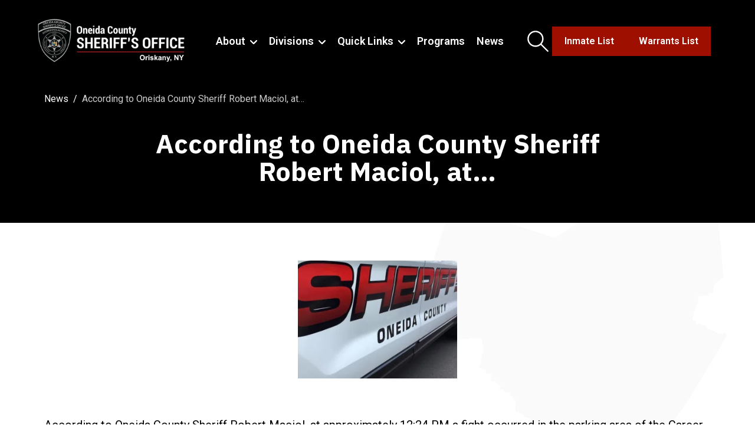

--- FILE ---
content_type: text/html; charset=utf-8
request_url: https://sheriff.oneidacountyny.gov/news/6467b0591987a5659d063e36/
body_size: 13077
content:
<!doctype html>
<html lang="en-US" class="_preload">

<head>
  <base href="https://sheriff.oneidacountyny.gov/"><!--[if lte IE 6]></base><![endif]-->
  
  <meta http-equiv="x-ua-compatible" content="ie=edge">
<meta name="viewport" content="width=device-width, initial-scale=1, shrink-to-fit=no">

<link rel="apple-touch-icon" sizes="180x180" href="/_resources/themes/app/dist/favicon/apple-touch-icon.png">
<link rel="icon" type="image/png" sizes="32x32" href="/_resources/themes/app/dist/favicon/favicon-32x32.png">
<link rel="icon" type="image/png" sizes="16x16" href="/_resources/themes/app/dist/favicon/favicon-16x16.png">
<link rel="manifest" href="/_resources/themes/app/dist/favicon/site.webmanifest">
<meta name="msapplication-TileColor" content="#ffffff">
<meta name="theme-color" content="#ffffff">

<link rel="preconnect" href="https://fonts.googleapis.com">
<link rel="preconnect" href="https://fonts.gstatic.com" crossorigin>
<link href="https://fonts.googleapis.com/css2?family=IBM+Plex+Sans:wght@400;700&family=Roboto:ital,wght@0,300;0,400;0,500;0,600;0,700;1,400&display=swap" rel="stylesheet">

<meta name="generator" content="Silverstripe CMS" />
<meta http-equiv="Content-Type" content="text/html; charset=utf-8" />
<meta name="description" content="Stay informed with the latest news and updates from the Oneida County Sheriff&#039;s Office. Learn about our programs and commitment to public safety." />
<link rel="canonical" href="https://sheriff.oneidacountyny.gov/news/" />


  <title>According to Oneida County Sheriff Robert Maciol, at… | Oneida County Sheriff&#039;s Office</title>
  <meta property="og:title" content="According to Oneida County Sheriff Robert Maciol, at… | Oneida County Sheriff&#039;s Office" />
  <meta name="twitter:title" content="According to Oneida County Sheriff Robert Maciol, at… | Oneida County Sheriff&#039;s Office">

  
    <meta name="description" content="According to Oneida County Sheriff Robert Maciol, at approximately 12:24 PM a fight occurred in the parking area of the Career Technical Education programs at Madison-Oneida BOCES located at 4937 Spring Road in Verona and the BOCES campus was placed">
    <meta property="og:description" content="According to Oneida County Sheriff Robert Maciol, at approximately 12:24 PM a fight occurred in the parking area of the Career Technical Education programs at Madison-Oneida BOCES located at 4937 Spring Road in Verona and the BOCES campus was placed" />
    <meta name="twitter:description" content="According to Oneida County Sheriff Robert Maciol, at approximately 12:24 PM a fight occurred in the parking area of the Career Technical Education programs at Madison-Oneida BOCES located at 4937 Spring Road in Verona and the BOCES campus was placed">
  

  
    <meta property="og:image" content="https://sheriff.oneidacountyny.gov/assets/News/6467b059a83b1-IMG_2254.jpeg.webp">
    <meta name="twitter:image" content="https://sheriff.oneidacountyny.gov/assets/News/6467b059a83b1-IMG_2254.jpeg.webp">
  


<meta property="og:url" content="https://sheriff.oneidacountyny.gov/news/" />




  <script type="application/ld+json">
    {"@context":"https:\/\/schema.org","@type":"NewsArticle","author":{"@context":"http:\/\/schema.org","@type":"Organization","identifier":"https:\/\/sheriff.oneidacountyny.gov","name":"Oneida County Sheriff's Office","url":"https:\/\/sheriff.oneidacountyny.gov","logo":"https:\/\/sheriff.oneidacountyny.gov\/assets\/Uploads\/ONCTSocialShare.png.webp"},"headline":"According to Oneida County Sheriff Robert Maciol, at\u2026","name":"According to Oneida County Sheriff Robert Maciol, at\u2026","datePublished":"2023-05-19T13:22:33-04:00","dateModified":"2023-05-19T15:00:17-04:00","mainEntityOfPage":"https:\/\/sheriff.oneidacountyny.gov\/news\/6467b0591987a5659d063e36","articleBody":"According to Oneida County Sheriff Robert Maciol, at approximately 12:24 PM a fight occurred in the parking area of the Career Technical Education programs at Madison-Oneida BOCES located at 4937 Spring Road in Verona and the BOCES campus was placed in a \"Lock-out\" as a precaution. \n\nThe \"Lock-out\" has since been lifted and classes have resumed as normal at BOCES.  \n\nThe incident is under investigation by the School Resource Officer on scene.","abstract":"According to Oneida County Sheriff Robert Maciol, at approximately 12:24 PM a fight occurred in the parking area of the Career Technical Education programs at Madison-Oneida BOCES located at 4937 Spring Road in Verona and the BOCES campus was placed in a \"Lock-out\" as a precaution.","accessMode":"textual","url":"https:\/\/sheriff.oneidacountyny.gov\/news\/6467b0591987a5659d063e36","image":"https:\/\/sheriff.oneidacountyny.gov\/assets\/News\/6467b059a83b1-IMG_2254.jpeg.webp","thumbnailUrl":"https:\/\/sheriff.oneidacountyny.gov\/assets\/News\/6467b059a83b1-IMG_2254.jpeg.webp"}
  </script>


  
  
    <script>
      (function (w, d, s, l, i) {
        w['global'] = d;
        w[l] = w[l] || [];
        w[l].push({
          'gtm.start': new Date().getTime(),
          event: 'gtm.js'
        });
        var f = d.getElementsByTagName(s)[0],
          j = d.createElement(s),
          dl = l != 'dataLayer' ? '&l=' + l : '';
        j.async = true;
        j.src =
          'https://www.googletagmanager.com/gtm.js?id=' + i + dl;
        f.parentNode.insertBefore(j, f);
      })(window, document, 'script', 'dataLayer', 'GTM-T33B52LM');
    </script>
  


  
  
  
  




<link rel="stylesheet" type="text/css" href="/_resources/themes/app/dist/vendor.css?m=1765556725" />
</head>

<body class="pagetype-newspage page-news font-sans antialiased lg:text-lg lg:leading-normal xl:text-xl xl:leading-normal" >
  <span class="absolute top-0 scroll-pixel" aria-hidden="true"></span>

  
  <noscript>
    <iframe src="https://www.googletagmanager.com/ns.html?id=GTM-T33B52LM" height="0" width="0"
      style="display:none;visibility:hidden">
    </iframe>
  </noscript>



  <a href="/news/6467b0591987a5659d063e36/#main-content" class="skip-link">Skip to main content</a>

  <header class="site-header">
  

  <div class="container-lg">
    <div class="flex justify-between items-center py-5">
      <a href="https://sheriff.oneidacountyny.gov/" class="block flex-shrink-0 w-52 md:-ml-4 lg:my-auto xl:-ml-8 xl:w-72 2xl:w-96 site-logo">
        <span class="sr-only">Oneida County Sheriff&#039;s Office</span>
        <img src="/_resources/themes/app/dist/images/site-logo.png" alt="Oneida County Sheriff&#039;s Office">
      </a>

      <nav class="hidden text-white lg:flex site-menu">
  
    <ul class="site-menu-primary">
      
        <li class="site-menu-item relative has-children">
  <span class="flex items-baseline">
    <a href="/about/" title="About"  class="font-semibold transition-colors hover:text-red" >
  
    About
  
</a>


    
      
                <svg data-icon="chevron-down" aria-hidden="true" fill="currentColor" viewBox="0 0 12 8" class="w-[10px] xl:w-3 ml-2 flex-shrink-0">
                    <use xlink:href="/_resources/themes/app/dist/spritemap.svg#sprite-chevron-down"></use>
                </svg>
            
    
  </span>

  
    <ul class="site-menu-submenu">
      
        <li class="site-menu-item relative ">
  <span class="flex items-baseline">
    <a href="/about/history/" title="History"  class="font-semibold transition-colors hover:text-red" >
  
    History
  
</a>


    
  </span>

  
</li>

      
        <li class="site-menu-item relative ">
  <span class="flex items-baseline">
    <a href="/about/administration/" title="Administration"  class="font-semibold transition-colors hover:text-red" >
  
    Administration
  
</a>


    
  </span>

  
</li>

      
        <li class="site-menu-item relative ">
  <span class="flex items-baseline">
    <a href="/about/contacts/" title="Contacts"  class="font-semibold transition-colors hover:text-red" >
  
    Contacts
  
</a>


    
  </span>

  
</li>

      
        <li class="site-menu-item relative ">
  <span class="flex items-baseline">
    <a href="/about/insignia-and-recognition/" title="Insignia &amp; Recognition"  class="font-semibold transition-colors hover:text-red" >
  
    Insignia &amp; Recognition
  
</a>


    
  </span>

  
</li>

      
        <li class="site-menu-item relative ">
  <span class="flex items-baseline">
    <a href="/about/line-of-duty-memorial/" title="Line of Duty Memorial"  class="font-semibold transition-colors hover:text-red" >
  
    Line of Duty Memorial
  
</a>


    
  </span>

  
</li>

      
        <li class="site-menu-item relative ">
  <span class="flex items-baseline">
    <a href="/about/police-reform-and-reinvention-committee-meeting/" title="Police Reform &amp; Reinvention Committee Meeting"  class="font-semibold transition-colors hover:text-red" >
  
    Police Reform &amp; Reinvention Committee Meeting
  
</a>


    
  </span>

  
</li>

      
        <li class="site-menu-item relative ">
  <span class="flex items-baseline">
    <a href="/about/sheriffs-of-oneida-county/" title="Sheriff&#039;s of Oneida County"  class="font-semibold transition-colors hover:text-red" >
  
    Sheriff&#039;s of Oneida County
  
</a>


    
  </span>

  
</li>

      
        <li class="site-menu-item relative ">
  <span class="flex items-baseline">
    <a href="/about/photo-gallery/" title="Photo Gallery"  class="font-semibold transition-colors hover:text-red" >
  
    Photo Gallery
  
</a>


    
  </span>

  
</li>

      
    </ul>
  
</li>

      
        <li class="site-menu-item relative has-children">
  <span class="flex items-baseline">
    <a href="/divisions/" title="Divisions"  class="font-semibold transition-colors hover:text-red" >
  
    Divisions
  
</a>


    
      
                <svg data-icon="chevron-down" aria-hidden="true" fill="currentColor" viewBox="0 0 12 8" class="w-[10px] xl:w-3 ml-2 flex-shrink-0">
                    <use xlink:href="/_resources/themes/app/dist/spritemap.svg#sprite-chevron-down"></use>
                </svg>
            
    
  </span>

  
    <ul class="site-menu-submenu">
      
        <li class="site-menu-item relative ">
  <span class="flex items-baseline">
    <a href="/divisions/law-enforcement/" title="Law Enforcement"  class="font-semibold transition-colors hover:text-red" >
  
    Law Enforcement
  
</a>


    
  </span>

  
</li>

      
        <li class="site-menu-item relative ">
  <span class="flex items-baseline">
    <a href="/divisions/civil/" title="Civil"  class="font-semibold transition-colors hover:text-red" >
  
    Civil
  
</a>


    
  </span>

  
</li>

      
        <li class="site-menu-item relative ">
  <span class="flex items-baseline">
    <a href="/divisions/corrections/" title="Corrections"  class="font-semibold transition-colors hover:text-red" >
  
    Corrections
  
</a>


    
  </span>

  
</li>

      
    </ul>
  
</li>

      
        <li class="site-menu-item relative has-children">
  <span class="flex items-baseline">
    <a href="/quick-links/" title="Quick Links"  class="font-semibold transition-colors hover:text-red" >
  
    Quick Links
  
</a>


    
      
                <svg data-icon="chevron-down" aria-hidden="true" fill="currentColor" viewBox="0 0 12 8" class="w-[10px] xl:w-3 ml-2 flex-shrink-0">
                    <use xlink:href="/_resources/themes/app/dist/spritemap.svg#sprite-chevron-down"></use>
                </svg>
            
    
  </span>

  
    <ul class="site-menu-submenu">
      
        <li class="site-menu-item relative ">
  <span class="flex items-baseline">
    <a href="/quick-links/policies/" title="Policies"  class="font-semibold transition-colors hover:text-red" >
  
    Policies
  
</a>


    
  </span>

  
</li>

      
        <li class="site-menu-item relative ">
  <span class="flex items-baseline">
    <a href="/quick-links/offender-watch/" title="Offender Watch"  class="font-semibold transition-colors hover:text-red" >
  
    Offender Watch
  
</a>


    
  </span>

  
</li>

      
        <li class="site-menu-item relative ">
  <span class="flex items-baseline">
    <a href="https://oneidacountyny.gov/departments/emergency-services/911-center-live-activity-feed/" title="911 Feed"  class="font-semibold transition-colors hover:text-red" target="_blank" rel="noopener noreferrer">
  
    911 Feed
  
</a>


    
  </span>

  
</li>

      
        <li class="site-menu-item relative ">
  <span class="flex items-baseline">
    <a href="/quick-links/crime-victims-information/" title="Crime Victim&#039;s Information"  class="font-semibold transition-colors hover:text-red" >
  
    Crime Victim&#039;s Information
  
</a>


    
  </span>

  
</li>

      
        <li class="site-menu-item relative ">
  <span class="flex items-baseline">
    <a href="/quick-links/animal-abuse-registry/" title="Animal Abuse Registry"  class="font-semibold transition-colors hover:text-red" >
  
    Animal Abuse Registry
  
</a>


    
  </span>

  
</li>

      
        <li class="site-menu-item relative ">
  <span class="flex items-baseline">
    <a href="/quick-links/halt-act-reporting/" title="Halt Act Reporting"  class="font-semibold transition-colors hover:text-red" >
  
    Halt Act Reporting
  
</a>


    
  </span>

  
</li>

      
        <li class="site-menu-item relative ">
  <span class="flex items-baseline">
    <a href="/quick-links/datamaster-dmt/" title="Datamaster DMT"  class="font-semibold transition-colors hover:text-red" >
  
    Datamaster DMT
  
</a>


    
  </span>

  
</li>

      
        <li class="site-menu-item relative ">
  <span class="flex items-baseline">
    <a href="/quick-links/inmate-list/" title="Inmate List"  class="font-semibold transition-colors hover:text-red" >
  
    Inmate List
  
</a>


    
  </span>

  
</li>

      
        <li class="site-menu-item relative ">
  <span class="flex items-baseline">
    <a href="/quick-links/warrants-list/" title="Warrants List"  class="font-semibold transition-colors hover:text-red" >
  
    Warrants List
  
</a>


    
  </span>

  
</li>

      
        <li class="site-menu-item relative ">
  <span class="flex items-baseline">
    <a href="/divisions/law-enforcement/ten-most-wanted/" title="Ten Most Wanted"  class="font-semibold transition-colors hover:text-red" >
  
    Ten Most Wanted
  
</a>


    
  </span>

  
</li>

      
        <li class="site-menu-item relative ">
  <span class="flex items-baseline">
    <a href="/about/contacts/faqs/" title="FAQs"  class="font-semibold transition-colors hover:text-red" >
  
    FAQs
  
</a>


    
  </span>

  
</li>

      
        <li class="site-menu-item relative ">
  <span class="flex items-baseline">
    <a href="/quick-links/volunteer-firefighter-inquiry-form/" title="Volunteer Firefighter Inquiry Form"  class="font-semibold transition-colors hover:text-red" >
  
    Volunteer Firefighter Inquiry Form
  
</a>


    
  </span>

  
</li>

      
        <li class="site-menu-item relative ">
  <span class="flex items-baseline">
    <a href="/quick-links/recruitment/" title="Recruitment"  class="font-semibold transition-colors hover:text-red" >
  
    Recruitment
  
</a>


    
  </span>

  
</li>

      
    </ul>
  
</li>

      
        <li class="site-menu-item relative ">
  <span class="flex items-baseline">
    <a href="/programs/" title="Programs"  class="font-semibold transition-colors hover:text-red" >
  
    Programs
  
</a>


    
  </span>

  
</li>

      
        <li class="site-menu-item relative ">
  <span class="flex items-baseline">
    <a href="/news/" title="News"  class="font-semibold transition-colors hover:text-red" >
  
    News
  
</a>


    
  </span>

  
</li>

      
    </ul>
  
</nav>

<div class="hidden gap-4 items-center lg:flex 2xl:gap-6">
  <button type="button" class="flex w-10 h-10 text-white transition-colors xl:w-12 xl:h-12 site-search-trigger hover:text-red">
    <span class="sr-only">Open search form</span>
    
                <svg data-icon="search" aria-hidden="true" fill="currentColor" viewBox="0 0 39 39" class="w-3/4 m-auto">
                    <use xlink:href="/_resources/themes/app/dist/spritemap.svg#sprite-search"></use>
                </svg>
            
  </button>

  
    <div class="btn-on-dark">
      
  <div class="flex gap-4 2xl:gap-6">
    
      
  <a
    href="/quick-links/inmate-list/"
    class="btn btn-fill-red text-xs leading-tight xl:text-base xl:px-5 2xl:px-8"
    
  >
    

    <span>Inmate List</span>
  </a>
















    
      
  <a
    href="/quick-links/warrants-list/"
    class="btn btn-fill-red text-xs leading-tight xl:text-base xl:px-5 2xl:px-8"
    
  >
    

    <span>Warrants List</span>
  </a>
















    
  </div>


    </div>
  
</div>

<form action="/search" class="flex absolute inset-0 z-20 text-white bg-black opacity-0 transition-opacity pointer-events-none site-search">
  <label for="site-search" class="sr-only">
    Search site by Keyword
  </label>

  <div class="relative m-auto w-3/4">
    <input id="site-search" type="search" autocomplete="off" placeholder="Search Site" name="q" class="pr-12 w-full text-xl bg-transparent border-b border-white border-opacity-50 outline-none focus:border-opacity-100 py-[13px] placeholder:text-current">

    <button type="submit" class="flex absolute top-0 right-0 w-12 h-full">
      <span class="sr-only">Search</span>
      
                <svg data-icon="search" aria-hidden="true" fill="currentColor" viewBox="0 0 39 39" class="m-auto h-2/5">
                    <use xlink:href="/_resources/themes/app/dist/spritemap.svg#sprite-search"></use>
                </svg>
            
    </button>
  </div>

  <button type="button" class="absolute top-0 right-0 z-10 p-4 text-white transition-colors site-search-trigger hover:text-red" aria-label="Close search">
    <span class="sr-only">Close search</span>
    
                <svg data-icon="close" aria-hidden="true" fill="currentColor" viewBox="0 0 24 24" class="w-8 h-8">
                    <use xlink:href="/_resources/themes/app/dist/spritemap.svg#sprite-close"></use>
                </svg>
            
  </button>
</form>


      <button type="button" aria-label="Menu" class="text-white transition-colors lg:hidden site-mobile-menu-open hover:text-red-light">
        <span class="sr-only">Open Navigation Menu</span>
        
                <svg data-icon="bars" aria-hidden="true" fill="currentColor" viewBox="0 0 31 18" class="w-8 h-8">
                    <use xlink:href="/_resources/themes/app/dist/spritemap.svg#sprite-bars"></use>
                </svg>
            
      </button>
    </div>
  </div>

  <nav class="overflow-y-scroll fixed top-0 right-0 z-30 px-6 pt-10 pb-36 bg-white transition-transform duration-300 lg:hidden overflow-scroll-touch site-mobile-menu">
  <div class="hidden absolute left-0 top-4 px-4 pt-1 site-nav-top">
    <button class="inline-flex items-center text-sm font-medium transition-opacity hover:opacity-70 site-nav-main text-red" aria-label="Back">
      <span class="block mr-3">
        
                <svg data-icon="chevron-left" aria-hidden="true" fill="currentColor" viewBox="0 0 10 16" class="w-2">
                    <use xlink:href="/_resources/themes/app/dist/spritemap.svg#sprite-chevron-left"></use>
                </svg>
            
      </span>

      <span>Main Menu</span>
    </button>
  </div>

  <button class="absolute top-0 right-0 z-10 p-4 transition-colors hover:text-black site-mobile-menu-close text-red" aria-label="Close menu">
    <span class="sr-only">Close navigation menu</span>
    
                <svg data-icon="close" aria-hidden="true" fill="currentColor" viewBox="0 0 24 24" class="w-8 h-8">
                    <use xlink:href="/_resources/themes/app/dist/spritemap.svg#sprite-close"></use>
                </svg>
            
  </button>

  <div class="site-nav-above-menu">
    <form action="/search" class="overflow-hidden relative mx-6 mt-10">
      <label for="site-search-mobile" class="sr-only">Search</label>
      <input id="site-search-mobile" class="block py-3 px-4 pr-16 w-full bg-gray" type="search" name="q" placeholder="Search Site">

      <button type="submit" aria-label="Search" class="flex absolute top-0 right-0 w-16 h-12 transition-colors text-red">
        
                <svg data-icon="search" aria-hidden="true" fill="currentColor" viewBox="0 0 39 39" class="w-5 m-auto">
                    <use xlink:href="/_resources/themes/app/dist/spritemap.svg#sprite-search"></use>
                </svg>
            
      </button>
    </form>
  </div>

  <div class="flex relative invisible items-center px-4 h-0 transition-colors duration-300 site-nav-header">
    <div class="w-full text-2xl text-left text-black truncate site-nav-header-title"></div>
  </div>

  
    <div class="my-6 transition-transform duration-300 site-nav-menu">
      <div class="px-6 site-nav-items" role="menu">
        
  <div class="flex items-center justify-between py-2 has-submenu">
    <a href="/about/" title="About" role="menuitem" class="text-lg font-medium transition-colors hover:text-red" >
  
    About
  
</a>


    
      <div class="hidden absolute top-0 w-full site-nav-submenu">
        <div class="px-4 site-nav-items">
          
  <div class="flex items-center justify-between py-2 ">
    <a href="/about/history/" title="History" role="menuitem" class="text-lg font-medium transition-colors hover:text-red" >
  
    History
  
</a>


    
  </div>

  <div class="flex items-center justify-between py-2 has-submenu">
    <a href="/about/administration/" title="Administration" role="menuitem" class="text-lg font-medium transition-colors hover:text-red" >
  
    Administration
  
</a>


    
      <div class="hidden absolute top-0 w-full site-nav-submenu">
        <div class="px-4 site-nav-items">
          
  <div class="flex items-center justify-between py-2 ">
    <a href="/about/administration/robert-m-maciol/" title="Robert M. Maciol" role="menuitem" class="text-lg font-medium transition-colors hover:text-red" >
  
    Robert M. Maciol
  
</a>


    
  </div>

  <div class="flex items-center justify-between py-2 ">
    <a href="/about/administration/mark-d-kinderman/" title="Mark D. Kinderman" role="menuitem" class="text-lg font-medium transition-colors hover:text-red" >
  
    Mark D. Kinderman
  
</a>


    
  </div>

  <div class="flex items-center justify-between py-2 ">
    <a href="/about/administration/joseph-a-lisi/" title="Joseph A. Lisi" role="menuitem" class="text-lg font-medium transition-colors hover:text-red" >
  
    Joseph A. Lisi
  
</a>


    
  </div>

  <div class="flex items-center justify-between py-2 ">
    <a href="/about/administration/derrick-a-omeara/" title="Derrick A. O&#039;Meara" role="menuitem" class="text-lg font-medium transition-colors hover:text-red" >
  
    Derrick A. O&#039;Meara
  
</a>


    
  </div>

  <div class="flex items-center justify-between py-2 ">
    <a href="/about/administration/jonathan-g-owens/" title="Jonathan G. Owens" role="menuitem" class="text-lg font-medium transition-colors hover:text-red" >
  
    Jonathan G. Owens
  
</a>


    
  </div>

  <div class="flex items-center justify-between py-2 ">
    <a href="/about/administration/robert-swenszkowski-phd/" title="Robert Swenszkowski, Ph.D." role="menuitem" class="text-lg font-medium transition-colors hover:text-red" >
  
    Robert Swenszkowski, Ph.D.
  
</a>


    
  </div>

  <div class="flex items-center justify-between py-2 ">
    <a href="/about/administration/information-services/" title="Information Services" role="menuitem" class="text-lg font-medium transition-colors hover:text-red" >
  
    Information Services
  
</a>


    
  </div>

  <div class="flex items-center justify-between py-2 ">
    <a href="/about/administration/mohawk-valley-police-academy/" title="Mohawk Valley Police Academy &amp; Corrections Academy" role="menuitem" class="text-lg font-medium transition-colors hover:text-red" >
  
    Mohawk Valley Police Academy &amp; Corrections Academy
  
</a>


    
  </div>


        </div>
      </div>

      <button class="flex w-5 h-5 hover:text-black text-red site-nav-next" aria-label="More">
                <svg data-icon="chevron-right" aria-hidden="true" fill="currentColor" viewBox="0 0 10 15" class="h-3/4 m-auto">
                    <use xlink:href="/_resources/themes/app/dist/spritemap.svg#sprite-chevron-right"></use>
                </svg>
            </button>
    
  </div>

  <div class="flex items-center justify-between py-2 has-submenu">
    <a href="/about/contacts/" title="Contacts" role="menuitem" class="text-lg font-medium transition-colors hover:text-red" >
  
    Contacts
  
</a>


    
      <div class="hidden absolute top-0 w-full site-nav-submenu">
        <div class="px-4 site-nav-items">
          
  <div class="flex items-center justify-between py-2 ">
    <a href="/about/contacts/profile-and-quick-facts/" title="Profile &amp; Quick Facts" role="menuitem" class="text-lg font-medium transition-colors hover:text-red" >
  
    Profile &amp; Quick Facts
  
</a>


    
  </div>

  <div class="flex items-center justify-between py-2 ">
    <a href="/about/contacts/faqs/" title="FAQs" role="menuitem" class="text-lg font-medium transition-colors hover:text-red" >
  
    FAQs
  
</a>


    
  </div>


        </div>
      </div>

      <button class="flex w-5 h-5 hover:text-black text-red site-nav-next" aria-label="More">
                <svg data-icon="chevron-right" aria-hidden="true" fill="currentColor" viewBox="0 0 10 15" class="h-3/4 m-auto">
                    <use xlink:href="/_resources/themes/app/dist/spritemap.svg#sprite-chevron-right"></use>
                </svg>
            </button>
    
  </div>

  <div class="flex items-center justify-between py-2 ">
    <a href="/about/insignia-and-recognition/" title="Insignia &amp; Recognition" role="menuitem" class="text-lg font-medium transition-colors hover:text-red" >
  
    Insignia &amp; Recognition
  
</a>


    
  </div>

  <div class="flex items-center justify-between py-2 ">
    <a href="/about/line-of-duty-memorial/" title="Line of Duty Memorial" role="menuitem" class="text-lg font-medium transition-colors hover:text-red" >
  
    Line of Duty Memorial
  
</a>


    
  </div>

  <div class="flex items-center justify-between py-2 ">
    <a href="/about/police-reform-and-reinvention-committee-meeting/" title="Police Reform &amp; Reinvention Committee Meeting" role="menuitem" class="text-lg font-medium transition-colors hover:text-red" >
  
    Police Reform &amp; Reinvention Committee Meeting
  
</a>


    
  </div>

  <div class="flex items-center justify-between py-2 ">
    <a href="/about/sheriffs-of-oneida-county/" title="Sheriff&#039;s of Oneida County" role="menuitem" class="text-lg font-medium transition-colors hover:text-red" >
  
    Sheriff&#039;s of Oneida County
  
</a>


    
  </div>

  <div class="flex items-center justify-between py-2 ">
    <a href="/about/photo-gallery/" title="Photo Gallery" role="menuitem" class="text-lg font-medium transition-colors hover:text-red" >
  
    Photo Gallery
  
</a>


    
      <div class="hidden absolute top-0 w-full site-nav-submenu">
        <div class="px-4 site-nav-items">
          
  <div class="flex items-center justify-between py-2 ">
    <a href="https://sheriff.oneidacountyny.gov/about/photo-gallery/16th-annual-old-forestport-days" title="16th Annual Old Forestport Days" role="menuitem" class="text-lg font-medium transition-colors hover:text-red" >
  
    16th Annual Old Forestport Days
  
</a>


    
  </div>

  <div class="flex items-center justify-between py-2 ">
    <a href="https://sheriff.oneidacountyny.gov/about/photo-gallery/hope-alliance-church-community-fall-fest" title="Hope Alliance Church Community Fall Fest" role="menuitem" class="text-lg font-medium transition-colors hover:text-red" >
  
    Hope Alliance Church Community Fall Fest
  
</a>


    
  </div>

  <div class="flex items-center justify-between py-2 ">
    <a href="https://sheriff.oneidacountyny.gov/about/photo-gallery/connected-community-schools-of-camden-touch-a-truck" title="Connected Community Schools of Camden - ”Touch a Truck”" role="menuitem" class="text-lg font-medium transition-colors hover:text-red" >
  
    Connected Community Schools of Camden - ”Touch a Truck”
  
</a>


    
  </div>

  <div class="flex items-center justify-between py-2 ">
    <a href="https://sheriff.oneidacountyny.gov/about/photo-gallery/ta-ga-soke-campgrounds" title="TA-GA-SOKE Campgrounds" role="menuitem" class="text-lg font-medium transition-colors hover:text-red" >
  
    TA-GA-SOKE Campgrounds
  
</a>


    
  </div>

  <div class="flex items-center justify-between py-2 ">
    <a href="https://sheriff.oneidacountyny.gov/about/photo-gallery/utica-zoo-free-night" title="Utica Zoo Free Night" role="menuitem" class="text-lg font-medium transition-colors hover:text-red" >
  
    Utica Zoo Free Night
  
</a>


    
  </div>

  <div class="flex items-center justify-between py-2 ">
    <a href="https://sheriff.oneidacountyny.gov/about/photo-gallery/16th-annual-latino-american-festival" title="16th Annual Latino American Festival" role="menuitem" class="text-lg font-medium transition-colors hover:text-red" >
  
    16th Annual Latino American Festival
  
</a>


    
  </div>

  <div class="flex items-center justify-between py-2 ">
    <a href="https://sheriff.oneidacountyny.gov/about/photo-gallery/september-11-2022-memorial" title="September 11, 2022 Memorial" role="menuitem" class="text-lg font-medium transition-colors hover:text-red" >
  
    September 11, 2022 Memorial
  
</a>


    
  </div>

  <div class="flex items-center justify-between py-2 ">
    <a href="https://sheriff.oneidacountyny.gov/about/photo-gallery/annual-veterans-parkway-car-show" title="Annual Veterans Parkway Car Show" role="menuitem" class="text-lg font-medium transition-colors hover:text-red" >
  
    Annual Veterans Parkway Car Show
  
</a>


    
  </div>

  <div class="flex items-center justify-between py-2 ">
    <a href="https://sheriff.oneidacountyny.gov/about/photo-gallery/2022-tunnel-to-towers-utica" title="2022 Tunnel To Towers Utica" role="menuitem" class="text-lg font-medium transition-colors hover:text-red" >
  
    2022 Tunnel To Towers Utica
  
</a>


    
  </div>


        </div>
      </div>

      <button class="flex w-5 h-5 hover:text-black text-red site-nav-next" aria-label="More">
                <svg data-icon="chevron-right" aria-hidden="true" fill="currentColor" viewBox="0 0 10 15" class="h-3/4 m-auto">
                    <use xlink:href="/_resources/themes/app/dist/spritemap.svg#sprite-chevron-right"></use>
                </svg>
            </button>
    
  </div>


        </div>
      </div>

      <button class="flex w-5 h-5 hover:text-black text-red site-nav-next" aria-label="More">
                <svg data-icon="chevron-right" aria-hidden="true" fill="currentColor" viewBox="0 0 10 15" class="h-3/4 m-auto">
                    <use xlink:href="/_resources/themes/app/dist/spritemap.svg#sprite-chevron-right"></use>
                </svg>
            </button>
    
  </div>

  <div class="flex items-center justify-between py-2 has-submenu">
    <a href="/divisions/" title="Divisions" role="menuitem" class="text-lg font-medium transition-colors hover:text-red" >
  
    Divisions
  
</a>


    
      <div class="hidden absolute top-0 w-full site-nav-submenu">
        <div class="px-4 site-nav-items">
          
  <div class="flex items-center justify-between py-2 has-submenu">
    <a href="/divisions/law-enforcement/" title="Law Enforcement" role="menuitem" class="text-lg font-medium transition-colors hover:text-red" >
  
    Law Enforcement
  
</a>


    
      <div class="hidden absolute top-0 w-full site-nav-submenu">
        <div class="px-4 site-nav-items">
          
  <div class="flex items-center justify-between py-2 ">
    <a href="/quick-links/warrants-list/" title="Warrants List" role="menuitem" class="text-lg font-medium transition-colors hover:text-red" >
  
    Warrants List
  
</a>


    
  </div>

  <div class="flex items-center justify-between py-2 ">
    <a href="/divisions/law-enforcement/courts/" title="Courts" role="menuitem" class="text-lg font-medium transition-colors hover:text-red" >
  
    Courts
  
</a>


    
  </div>

  <div class="flex items-center justify-between py-2 ">
    <a href="/divisions/law-enforcement/municipal-security/" title="Municipal Security" role="menuitem" class="text-lg font-medium transition-colors hover:text-red" >
  
    Municipal Security
  
</a>


    
  </div>

  <div class="flex items-center justify-between py-2 ">
    <a href="/divisions/law-enforcement/child-advocacy-center/" title="Child Advocacy Center" role="menuitem" class="text-lg font-medium transition-colors hover:text-red" >
  
    Child Advocacy Center
  
</a>


    
  </div>

  <div class="flex items-center justify-between py-2 ">
    <a href="/divisions/law-enforcement/boater-safety-course/" title="Boater Safety Course" role="menuitem" class="text-lg font-medium transition-colors hover:text-red" >
  
    Boater Safety Course
  
</a>


    
  </div>

  <div class="flex items-center justify-between py-2 ">
    <a href="/divisions/law-enforcement/child-safety/" title="Child Safety" role="menuitem" class="text-lg font-medium transition-colors hover:text-red" >
  
    Child Safety
  
</a>


    
  </div>

  <div class="flex items-center justify-between py-2 ">
    <a href="/divisions/law-enforcement/criminal-investigation/" title="Criminal Investigation" role="menuitem" class="text-lg font-medium transition-colors hover:text-red" >
  
    Criminal Investigation
  
</a>


    
  </div>

  <div class="flex items-center justify-between py-2 has-submenu">
    <a href="/divisions/law-enforcement/deputy-sheriff-patrol/" title="Deputy Sheriff - Patrol" role="menuitem" class="text-lg font-medium transition-colors hover:text-red" >
  
    Deputy Sheriff - Patrol
  
</a>


    
      <div class="hidden absolute top-0 w-full site-nav-submenu">
        <div class="px-4 site-nav-items">
          
  <div class="flex items-center justify-between py-2 ">
    <a href="/divisions/law-enforcement/deputy-sheriff-patrol/uniform-patrol/" title="Uniform Patrol" role="menuitem" class="text-lg font-medium transition-colors hover:text-red" >
  
    Uniform Patrol
  
</a>


    
  </div>


        </div>
      </div>

      <button class="flex w-5 h-5 hover:text-black text-red site-nav-next" aria-label="More">
                <svg data-icon="chevron-right" aria-hidden="true" fill="currentColor" viewBox="0 0 10 15" class="h-3/4 m-auto">
                    <use xlink:href="/_resources/themes/app/dist/spritemap.svg#sprite-chevron-right"></use>
                </svg>
            </button>
    
  </div>

  <div class="flex items-center justify-between py-2 ">
    <a href="/divisions/law-enforcement/s-w-a-t-special-weapons-and-tactics/" title="S.W.A.T. - Special Weapons And Tactics" role="menuitem" class="text-lg font-medium transition-colors hover:text-red" >
  
    S.W.A.T. - Special Weapons And Tactics
  
</a>


    
  </div>

  <div class="flex items-center justify-between py-2 ">
    <a href="/divisions/law-enforcement/field-offices/" title="Field Offices" role="menuitem" class="text-lg font-medium transition-colors hover:text-red" >
  
    Field Offices
  
</a>


    
  </div>

  <div class="flex items-center justify-between py-2 ">
    <a href="/divisions/law-enforcement/forensics-section/" title=" Forensics Section" role="menuitem" class="text-lg font-medium transition-colors hover:text-red" >
  
     Forensics Section
  
</a>


    
  </div>

  <div class="flex items-center justify-between py-2 ">
    <a href="/divisions/law-enforcement/i-d-cards/" title="ID Cards" role="menuitem" class="text-lg font-medium transition-colors hover:text-red" >
  
    ID Cards
  
</a>


    
  </div>

  <div class="flex items-center justify-between py-2 ">
    <a href="/divisions/law-enforcement/k-9/" title="K-9" role="menuitem" class="text-lg font-medium transition-colors hover:text-red" >
  
    K-9
  
</a>


    
  </div>

  <div class="flex items-center justify-between py-2 ">
    <a href="/divisions/law-enforcement/marine-recreational-patrol/" title="Marine &amp; Recreational Patrol" role="menuitem" class="text-lg font-medium transition-colors hover:text-red" >
  
    Marine &amp; Recreational Patrol
  
</a>


    
  </div>

  <div class="flex items-center justify-between py-2 ">
    <a href="/divisions/law-enforcement/pistol-permits/" title="Pistol Permits" role="menuitem" class="text-lg font-medium transition-colors hover:text-red" >
  
    Pistol Permits
  
</a>


    
  </div>

  <div class="flex items-center justify-between py-2 ">
    <a href="/divisions/law-enforcement/records-patrol/" title="Records-Patrol" role="menuitem" class="text-lg font-medium transition-colors hover:text-red" >
  
    Records-Patrol
  
</a>


    
  </div>

  <div class="flex items-center justify-between py-2 ">
    <a href="/divisions/law-enforcement/u-a-s-team/" title="U.A.S. Team" role="menuitem" class="text-lg font-medium transition-colors hover:text-red" >
  
    U.A.S. Team
  
</a>


    
  </div>

  <div class="flex items-center justify-between py-2 ">
    <a href="/divisions/law-enforcement/underwater-s-r-t/" title="Underwater S.R.T." role="menuitem" class="text-lg font-medium transition-colors hover:text-red" >
  
    Underwater S.R.T.
  
</a>


    
  </div>

  <div class="flex items-center justify-between py-2 ">
    <a href="/divisions/law-enforcement/warrants-section/" title="Warrants Section" role="menuitem" class="text-lg font-medium transition-colors hover:text-red" >
  
    Warrants Section
  
</a>


    
  </div>

  <div class="flex items-center justify-between py-2 ">
    <a href="/assets/Uploads/2024-Top-10-10-4.pdf" title="Ten Most Wanted (PDF)" role="menuitem" class="text-lg font-medium transition-colors hover:text-red" >
  
    Ten Most Wanted (PDF)
  
</a>


    
  </div>

  <div class="flex items-center justify-between py-2 ">
    <a href="/divisions/law-enforcement/firearms-surrender/" title="Firearms Surrender" role="menuitem" class="text-lg font-medium transition-colors hover:text-red" >
  
    Firearms Surrender
  
</a>


    
  </div>


        </div>
      </div>

      <button class="flex w-5 h-5 hover:text-black text-red site-nav-next" aria-label="More">
                <svg data-icon="chevron-right" aria-hidden="true" fill="currentColor" viewBox="0 0 10 15" class="h-3/4 m-auto">
                    <use xlink:href="/_resources/themes/app/dist/spritemap.svg#sprite-chevron-right"></use>
                </svg>
            </button>
    
  </div>

  <div class="flex items-center justify-between py-2 has-submenu">
    <a href="/divisions/civil/" title="Civil" role="menuitem" class="text-lg font-medium transition-colors hover:text-red" >
  
    Civil
  
</a>


    
      <div class="hidden absolute top-0 w-full site-nav-submenu">
        <div class="px-4 site-nav-items">
          
  <div class="flex items-center justify-between py-2 ">
    <a href="/divisions/civil/civil-division-contacts/" title="Civil Division Contacts" role="menuitem" class="text-lg font-medium transition-colors hover:text-red" >
  
    Civil Division Contacts
  
</a>


    
  </div>

  <div class="flex items-center justify-between py-2 ">
    <a href="/divisions/civil/civil-eviction/" title="Civil Eviction" role="menuitem" class="text-lg font-medium transition-colors hover:text-red" >
  
    Civil Eviction
  
</a>


    
  </div>

  <div class="flex items-center justify-between py-2 ">
    <a href="/divisions/civil/civil-fees/" title="Civil Fees" role="menuitem" class="text-lg font-medium transition-colors hover:text-red" >
  
    Civil Fees
  
</a>


    
  </div>

  <div class="flex items-center justify-between py-2 ">
    <a href="/divisions/civil/civil-mileage-fees/" title="Civil Mileage Fees" role="menuitem" class="text-lg font-medium transition-colors hover:text-red" >
  
    Civil Mileage Fees
  
</a>


    
  </div>

  <div class="flex items-center justify-between py-2 ">
    <a href="/divisions/civil/civil-mission/" title="Civil Mission" role="menuitem" class="text-lg font-medium transition-colors hover:text-red" >
  
    Civil Mission
  
</a>


    
  </div>

  <div class="flex items-center justify-between py-2 ">
    <a href="/divisions/civil/pay-bail-fees-online/" title="Pay Bail/Fees Online" role="menuitem" class="text-lg font-medium transition-colors hover:text-red" >
  
    Pay Bail/Fees Online
  
</a>


    
  </div>


        </div>
      </div>

      <button class="flex w-5 h-5 hover:text-black text-red site-nav-next" aria-label="More">
                <svg data-icon="chevron-right" aria-hidden="true" fill="currentColor" viewBox="0 0 10 15" class="h-3/4 m-auto">
                    <use xlink:href="/_resources/themes/app/dist/spritemap.svg#sprite-chevron-right"></use>
                </svg>
            </button>
    
  </div>

  <div class="flex items-center justify-between py-2 has-submenu">
    <a href="/divisions/corrections/" title="Corrections" role="menuitem" class="text-lg font-medium transition-colors hover:text-red" >
  
    Corrections
  
</a>


    
      <div class="hidden absolute top-0 w-full site-nav-submenu">
        <div class="px-4 site-nav-items">
          
  <div class="flex items-center justify-between py-2 ">
    <a href="/divisions/corrections/admissions/" title="Admissions" role="menuitem" class="text-lg font-medium transition-colors hover:text-red" >
  
    Admissions
  
</a>


    
  </div>

  <div class="flex items-center justify-between py-2 ">
    <a href="/divisions/corrections/classification/" title="Classification" role="menuitem" class="text-lg font-medium transition-colors hover:text-red" >
  
    Classification
  
</a>


    
  </div>

  <div class="flex items-center justify-between py-2 ">
    <a href="/divisions/corrections/correction-officer/" title="Correction Officer" role="menuitem" class="text-lg font-medium transition-colors hover:text-red" >
  
    Correction Officer
  
</a>


    
  </div>

  <div class="flex items-center justify-between py-2 ">
    <a href="/divisions/corrections/housing-and-supervision/" title="Housing &amp; Supervision" role="menuitem" class="text-lg font-medium transition-colors hover:text-red" >
  
    Housing &amp; Supervision
  
</a>


    
  </div>

  <div class="flex items-center justify-between py-2 ">
    <a href="/divisions/corrections/inmate-list/" title="Inmate List" role="menuitem" class="text-lg font-medium transition-colors hover:text-red" >
  
    Inmate List
  
</a>


    
  </div>

  <div class="flex items-center justify-between py-2 ">
    <a href="/divisions/corrections/inmate-programs/" title="Inmate Programs" role="menuitem" class="text-lg font-medium transition-colors hover:text-red" >
  
    Inmate Programs
  
</a>


    
  </div>

  <div class="flex items-center justify-between py-2 ">
    <a href="/divisions/corrections/records-correction/" title="Records Correction" role="menuitem" class="text-lg font-medium transition-colors hover:text-red" >
  
    Records Correction
  
</a>


    
  </div>

  <div class="flex items-center justify-between py-2 ">
    <a href="/divisions/corrections/jail-intelligence/" title="Jail Intelligence" role="menuitem" class="text-lg font-medium transition-colors hover:text-red" >
  
    Jail Intelligence
  
</a>


    
  </div>

  <div class="flex items-center justify-between py-2 ">
    <a href="/divisions/corrections/mail-and-money-order/" title="Mail &amp; Money Order" role="menuitem" class="text-lg font-medium transition-colors hover:text-red" >
  
    Mail &amp; Money Order
  
</a>


    
  </div>

  <div class="flex items-center justify-between py-2 ">
    <a href="/divisions/corrections/s-e-r-t/" title="SERT" role="menuitem" class="text-lg font-medium transition-colors hover:text-red" >
  
    SERT
  
</a>


    
  </div>

  <div class="flex items-center justify-between py-2 ">
    <a href="/divisions/corrections/transport/" title="Transport" role="menuitem" class="text-lg font-medium transition-colors hover:text-red" >
  
    Transport
  
</a>


    
  </div>

  <div class="flex items-center justify-between py-2 has-submenu">
    <a href="/divisions/corrections/visitation/" title="Visitation" role="menuitem" class="text-lg font-medium transition-colors hover:text-red" >
  
    Visitation
  
</a>


    
      <div class="hidden absolute top-0 w-full site-nav-submenu">
        <div class="px-4 site-nav-items">
          
  <div class="flex items-center justify-between py-2 ">
    <a href="/divisions/corrections/visitation/directions-and-maps/" title="Directions &amp; Maps" role="menuitem" class="text-lg font-medium transition-colors hover:text-red" >
  
    Directions &amp; Maps
  
</a>


    
  </div>


        </div>
      </div>

      <button class="flex w-5 h-5 hover:text-black text-red site-nav-next" aria-label="More">
                <svg data-icon="chevron-right" aria-hidden="true" fill="currentColor" viewBox="0 0 10 15" class="h-3/4 m-auto">
                    <use xlink:href="/_resources/themes/app/dist/spritemap.svg#sprite-chevron-right"></use>
                </svg>
            </button>
    
  </div>

  <div class="flex items-center justify-between py-2 ">
    <a href="/divisions/corrections/pay-bill-fees-online/" title=" Pay Bill - Fees Online" role="menuitem" class="text-lg font-medium transition-colors hover:text-red" >
  
     Pay Bill - Fees Online
  
</a>


    
  </div>


        </div>
      </div>

      <button class="flex w-5 h-5 hover:text-black text-red site-nav-next" aria-label="More">
                <svg data-icon="chevron-right" aria-hidden="true" fill="currentColor" viewBox="0 0 10 15" class="h-3/4 m-auto">
                    <use xlink:href="/_resources/themes/app/dist/spritemap.svg#sprite-chevron-right"></use>
                </svg>
            </button>
    
  </div>


        </div>
      </div>

      <button class="flex w-5 h-5 hover:text-black text-red site-nav-next" aria-label="More">
                <svg data-icon="chevron-right" aria-hidden="true" fill="currentColor" viewBox="0 0 10 15" class="h-3/4 m-auto">
                    <use xlink:href="/_resources/themes/app/dist/spritemap.svg#sprite-chevron-right"></use>
                </svg>
            </button>
    
  </div>

  <div class="flex items-center justify-between py-2 has-submenu">
    <a href="/quick-links/" title="Quick Links" role="menuitem" class="text-lg font-medium transition-colors hover:text-red" >
  
    Quick Links
  
</a>


    
      <div class="hidden absolute top-0 w-full site-nav-submenu">
        <div class="px-4 site-nav-items">
          
  <div class="flex items-center justify-between py-2 ">
    <a href="/quick-links/policies/" title="Policies" role="menuitem" class="text-lg font-medium transition-colors hover:text-red" >
  
    Policies
  
</a>


    
  </div>

  <div class="flex items-center justify-between py-2 ">
    <a href="/quick-links/offender-watch/" title="Offender Watch" role="menuitem" class="text-lg font-medium transition-colors hover:text-red" >
  
    Offender Watch
  
</a>


    
  </div>

  <div class="flex items-center justify-between py-2 ">
    <a href="https://oneidacountyny.gov/departments/emergency-services/911-center-live-activity-feed/" title="911 Feed" role="menuitem" class="text-lg font-medium transition-colors hover:text-red" target="_blank" rel="noopener noreferrer">
  
    911 Feed
  
</a>


    
  </div>

  <div class="flex items-center justify-between py-2 ">
    <a href="/quick-links/crime-victims-information/" title="Crime Victim&#039;s Information" role="menuitem" class="text-lg font-medium transition-colors hover:text-red" >
  
    Crime Victim&#039;s Information
  
</a>


    
  </div>

  <div class="flex items-center justify-between py-2 ">
    <a href="/quick-links/animal-abuse-registry/" title="Animal Abuse Registry" role="menuitem" class="text-lg font-medium transition-colors hover:text-red" >
  
    Animal Abuse Registry
  
</a>


    
  </div>

  <div class="flex items-center justify-between py-2 ">
    <a href="/quick-links/halt-act-reporting/" title="Halt Act Reporting" role="menuitem" class="text-lg font-medium transition-colors hover:text-red" >
  
    Halt Act Reporting
  
</a>


    
  </div>

  <div class="flex items-center justify-between py-2 has-submenu">
    <a href="/quick-links/datamaster-dmt/" title="Datamaster DMT" role="menuitem" class="text-lg font-medium transition-colors hover:text-red" >
  
    Datamaster DMT
  
</a>


    
      <div class="hidden absolute top-0 w-full site-nav-submenu">
        <div class="px-4 site-nav-items">
          
  <div class="flex items-center justify-between py-2 ">
    <a href="/quick-links/datamaster-dmt/barneveld/" title="Barneveld" role="menuitem" class="text-lg font-medium transition-colors hover:text-red" >
  
    Barneveld
  
</a>


    
  </div>

  <div class="flex items-center justify-between py-2 ">
    <a href="/quick-links/datamaster-dmt/camden/" title="Camden" role="menuitem" class="text-lg font-medium transition-colors hover:text-red" >
  
    Camden
  
</a>


    
  </div>

  <div class="flex items-center justify-between py-2 ">
    <a href="/quick-links/datamaster-dmt/oriskany/" title="Oriskany" role="menuitem" class="text-lg font-medium transition-colors hover:text-red" >
  
    Oriskany
  
</a>


    
  </div>

  <div class="flex items-center justify-between py-2 ">
    <a href="/quick-links/datamaster-dmt/waterville/" title="Waterville" role="menuitem" class="text-lg font-medium transition-colors hover:text-red" >
  
    Waterville
  
</a>


    
  </div>


        </div>
      </div>

      <button class="flex w-5 h-5 hover:text-black text-red site-nav-next" aria-label="More">
                <svg data-icon="chevron-right" aria-hidden="true" fill="currentColor" viewBox="0 0 10 15" class="h-3/4 m-auto">
                    <use xlink:href="/_resources/themes/app/dist/spritemap.svg#sprite-chevron-right"></use>
                </svg>
            </button>
    
  </div>

  <div class="flex items-center justify-between py-2 ">
    <a href="/quick-links/inmate-list/" title="Inmate List" role="menuitem" class="text-lg font-medium transition-colors hover:text-red" >
  
    Inmate List
  
</a>


    
  </div>

  <div class="flex items-center justify-between py-2 ">
    <a href="/quick-links/warrants-list/" title="Warrants List" role="menuitem" class="text-lg font-medium transition-colors hover:text-red" >
  
    Warrants List
  
</a>


    
  </div>

  <div class="flex items-center justify-between py-2 ">
    <a href="/divisions/law-enforcement/ten-most-wanted/" title="Ten Most Wanted" role="menuitem" class="text-lg font-medium transition-colors hover:text-red" >
  
    Ten Most Wanted
  
</a>


    
  </div>

  <div class="flex items-center justify-between py-2 ">
    <a href="/about/contacts/faqs/" title="FAQs" role="menuitem" class="text-lg font-medium transition-colors hover:text-red" >
  
    FAQs
  
</a>


    
  </div>

  <div class="flex items-center justify-between py-2 ">
    <a href="/quick-links/volunteer-firefighter-inquiry-form/" title="Volunteer Firefighter Inquiry Form" role="menuitem" class="text-lg font-medium transition-colors hover:text-red" >
  
    Volunteer Firefighter Inquiry Form
  
</a>


    
  </div>

  <div class="flex items-center justify-between py-2 ">
    <a href="/quick-links/recruitment/" title="Recruitment" role="menuitem" class="text-lg font-medium transition-colors hover:text-red" >
  
    Recruitment
  
</a>


    
  </div>


        </div>
      </div>

      <button class="flex w-5 h-5 hover:text-black text-red site-nav-next" aria-label="More">
                <svg data-icon="chevron-right" aria-hidden="true" fill="currentColor" viewBox="0 0 10 15" class="h-3/4 m-auto">
                    <use xlink:href="/_resources/themes/app/dist/spritemap.svg#sprite-chevron-right"></use>
                </svg>
            </button>
    
  </div>

  <div class="flex items-center justify-between py-2 ">
    <a href="/programs/" title="Programs" role="menuitem" class="text-lg font-medium transition-colors hover:text-red" >
  
    Programs
  
</a>


    
  </div>

  <div class="flex items-center justify-between py-2 ">
    <a href="/news/" title="News" role="menuitem" class="text-lg font-medium transition-colors hover:text-red" >
  
    News
  
</a>


    
  </div>


      </div>
    </div>
  

  <div class="site-nav-footer">
    
      <div class="mx-6">
        
  <div class="flex gap-6">
    
      
  <a
    href="/quick-links/inmate-list/"
    class="btn btn-fill-red text-lg leading-tight px-6 w-1/2"
    
  >
    

    <span>Inmate List</span>
  </a>
















    
      
  <a
    href="/quick-links/warrants-list/"
    class="btn btn-fill-red text-lg leading-tight px-6 w-1/2"
    
  >
    

    <span>Warrants List</span>
  </a>
















    
  </div>


      </div>
    

    
      <div class="py-4 text-xl text-center richtext emergency-wysiwyg">
        <p>In An Emergency <strong>DIAL <a href="tel:911">911</a></strong></p>
      </div>
    

    
      <div class="mx-auto w-28">
        <img width="332" height="366" alt="Oneida County Sheriff&#039;s Office Badge" src="/assets/Uploads/footer-logo.png.webp" loading="lazy" />

      </div>
    
  </div>
</nav>


  <div class="site-menu-screen" aria-hidden="true"></div>
</header>


  <main id="main-content">
    <article>
  <header class="relative pt-4 pb-12 text-white bg-black md:pb-16 page-header">
    <svg viewBox="0 0 841 1065" fill="none" xmlns="http://www.w3.org/2000/svg" class="-z-1 pointer-events-none absolute -mt-8 md:-mt-28 xl:-mt-36 xl:right-12 top-full right-4 xl:w-2/5 w-1/2" aria-hidden="true">
  <path opacity=".315" fill-rule="evenodd" clip-rule="evenodd" d="m298.115 822.846 45.961-3.313s5.192 73.986 6.455 101.436c1.258 27.451 1.729 48.274 1.729 48.274l102.937-2.209 7.244 97.966s166.526-9.46 173.769-9.78c7.239-.32 21.561-.95 22.976-3.63 1.42-2.68 1.734-7.1 3.781-6.94 2.043.16 42.18-3.32 42.18-3.32l-14.165-182.988-4.407-60.104s41.553-56.476 61.702-90.553c20.145-34.073 69.725-115.79 79.33-132.672 9.599-16.877 13.694-23.504 13.376-24.451-.314-.947-3.306-4.575-4.09-6.151-.789-1.58-1.259-2.842-2.836-1.894-1.572.947-3.145 2.051-4.408 2.999a7.815 7.815 0 0 1-2.517 1.261s-3.62 1.419-6.137.629c-2.518-.786-3.149-.629-5.036-2.047-1.89-1.424-12.753-8.365-17.788-9.469-5.035-1.105-11.647-3.628-11.647-3.628l-1.734-8.517-22.505-5.994s-7.083 5.518-6.926 4.89c.157-.633.945-14.354-.47-14.516-1.42-.157-3.306.948-3.306.948s-2.522 1.418-3.463 1.418c-.945 0-1.577.791-1.42-1.261.161-2.048.945-1.576-.313-2.995-1.259-1.423-1.573-1.895-.946-3.471.632-1.58 0-1.58 1.42-2.366 1.416-.79 2.043-2.842 2.043-2.842s-1.102-10.726.789-13.567c1.89-2.838 4.407-7.256 4.721-9.465.314-2.209-.47-5.522 1.416-6.941 1.89-1.419 4.251-3.942 4.251-3.942s2.517-16.881 1.733-17.986c-.788-1.104-1.263-2.68-1.263-2.68l.945-2.052 4.408.79s2.993.157 4.879-.79c1.89-.947 3.149-1.576 5.51-2.209 2.36-.629 4.407-.471 4.407-.471s9.13 4.099 9.6 2.366c.475-1.738 0-8.36 2.204-8.203 2.204.157 11.02-.476 11.02-.476s-.945-11.673.471-12.778c1.415-1.104 2.203-2.366 2.203-2.366l.314-5.361.632-4.418 4.251-2.841 2.517-2.209 3.777-.786 1.89-2.366s5.98-8.522 7.871-8.522c1.886 0 4.09-.628 4.403-1.89.318-1.262-12.592-142.297-12.592-142.297s-6.137-61.209-7.709-84.08C809.975 139.141 799.587 0 799.587 0L634.79 104.75 468.735 210.286l-105.773 68.149-181.165-57.262-107.82-33.601-49.738 152.862L0 412.844l24.714 8.517-12.592 124.312s1.259 4.099 3.933 3.942c2.674-.157 3.306-.314 4.721.633 1.416.947 1.416 1.104 3.306 1.262 1.89.157 2.993 1.418 2.993 1.418l4.565 1.738s2.36.786 4.403 1.576c2.047.79-.627.628 4.094.79 4.722.157 4.879.471 8.498.629 3.62.157 9.761.318 11.334.947 1.576.633 2.992 1.104 2.992 1.104l6.294.633s4.565-.476 5.196.472c.628.947 2.832 2.209 2.832 2.209s16.686.628 18.258-.158c1.573-.79 2.836-1.894 2.836-1.894l5.823-.314h10.546s6.611-.158 7.709-.791c1.102-.628 2.836-1.733 2.836-1.733s25.498-.318 28.015.157c2.518.472 3.62 1.105 5.353 2.209 1.73 1.105 1.573 2.209 1.73 4.575.156 2.367-.471 4.418.474 5.837.945 1.419 1.886 3.942 1.886 3.942s.318 7.098.318 11.045c0 3.942-.318 6.151-.157 7.57.157 1.423 0 3.313-.474 4.732-.471 1.423 0 1.423-1.259 2.685-1.259 1.261-1.572.943-1.729 2.051-.161 1.1-.161 2.524-.161 2.524s-.157 2.994-.157 4.732c0 1.733-.157 1.576-1.102 2.837-.945 1.262-.784 9.15-1.102 11.992-.314 2.838-.471 3.785-1.886 6.151-1.42 2.366-4.094 7.889-1.577 9.779 2.518 1.895 6.926 5.522 7.4 4.736.471-.79 2.204-4.26 2.832-2.051l1.576 5.522s1.886 1.262 1.886-.161v-3.628s-.313-2.995.632-1.89c.945 1.104.627.157 1.886 1.89 1.259 1.737 2.835 2.999 2.835 2.999l-2.204 2.209s-1.572.947-.631 2.052c.945 1.1 3.463 5.203 3.937 5.046.471-.157 11.804 0 11.804 0s-.945 19.248-.313 19.719c.627.472 3.306 1.895 3.306 1.895h3.776l2.204-1.895s1.729-1.576 2.674-1.733c.945-.161 1.416.471 1.416.471s-.941 8.36-.314 8.36h7.4v4.418s2.675.79 4.091 1.733a14.686 14.686 0 0 0 2.674 1.423s3.149.948 2.047 1.734c-1.102.79-4.09 2.051-4.09 2.051s-1.89.472-2.047 1.419c-.157.947-1.259 1.419.157 2.366 1.415.948 2.047 2.209 3.462 1.895 1.416-.314 1.734-.633 3.15-.947 1.415-.315 2.204-.472 2.204-.472s1.886-.633 2.517 1.733c.627 2.366 1.573 7.889 5.035 8.046 3.463.157 4.251-1.105 6.142-.79 1.886.318.627.318 3.462.79 2.832.471 4.879.947 4.879.947s.784-.314.627 1.733c-.157 2.052-1.886 2.052-1.729 3.314.157 1.261-1.259 2.051 1.415 2.999 2.675.947 2.361.633 4.095 1.418 1.729.791 2.988 1.576 2.988 1.576s.788.633.945 2.052c.157 1.419-.47 3.314-.47 3.314l2.674 2.366 2.361 1.894s1.415 2.995 1.259 5.523c-.157 2.523-.785 12.144-.785 14.825 0 2.685-.788 5.208.314 6.784 1.102 1.58.945 3.946 2.518 5.522 1.572 1.58 1.258 2.523 2.36 1.738 1.102-.791 2.204-1.423 2.204-1.423l2.204-.786s2.204 1.418 2.518 2.366c.314.947 2.047 2.837 2.047 2.837l2.361.79s1.415.315 3.619.948c2.204.628 3.934 2.051 4.09 3.47.162 1.419 0 3.157 0 3.157l2.679 1.576s7.553 1.418 9.13 1.733c1.572.318 5.035 2.051 5.823 3.156.784 1.104 1.89 2.366-.314 4.418-2.203 2.052-2.992 2.052-4.407 3.942-1.42 1.894-3.15 2.527-1.102 5.998 2.047 3.471 7.552 9.464 8.184 11.988.627 2.523-.157 3.942.313 5.365.475 1.419.946 7.412.946 7.412Z" fill="#D9D9D9" fill-opacity=".4"/>
</svg>


    <div class="container-lg">
      
  <ol class="flex items-center space-x-1 w-full text-sm lg:text-base truncate mb-6 md:mb-10" itemscope itemtype="https://schema.org/BreadcrumbList">
    
  
    
      <li itemprop="itemListElement" itemscope itemtype="https://schema.org/ListItem">
        <a href="/news/" class="font-normal hover:underline" itemprop="item" itemtype="https://schema.org/WebPage"><span itemprop="name">News</span></a>
        <span aria-hidden="true" class="mx-1">/</span>
        <meta itemprop="position" content="1" />
      </li>
    
  
    
      <li class="truncate" itemprop="itemListElement" itemscope itemtype="https://schema.org/ListItem">
        <span class="opacity-80" itemprop="name">According to Oneida County Sheriff Robert Maciol, at…</span>
        <meta itemprop="position" content="2" />
      </li>
    
  


  </ol>


    </div>

    <div class="container">
      <h1 class="font-bold md:mx-auto md:max-w-xl md:text-center lg:max-w-3xl xl:max-w-4xl 2xl:max-w-5xl em-red-light page-header-title font-headline">
        
          According to Oneida County Sheriff Robert Maciol, at…
        
      </h1>
    </div>
  </header>

  
    <section class="my-8 md:my-12 xl:my-16">
      <div class="container">
        
          <div class="flex flex-wrap gap-3 justify-center mb-8 md:mb-12 xl:gap-4 xl:mb-16">
            
              <div class="w-[calc(50%-6px)] md:w-[calc(25%-9px)] xl:w-[calc(25%-12px)]">
                <button class="block overflow-hidden" type="button" data-hover-image data-gallery-index="1" data-photo-gallery="[{&quot;src&quot;:&quot;https:\/\/sheriff.oneidacountyny.gov\/assets\/News\/6467b059a83b1-IMG_2254__ScaleMaxWidthWzEyMDBd.jpeg.webp&quot;,&quot;thumb&quot;:&quot;https:\/\/sheriff.oneidacountyny.gov\/assets\/News\/6467b059a83b1-IMG_2254__ScaleMaxWidthWzMwMF0.jpeg.webp&quot;}]">
                  <img width="317" height="234" alt="6467b059a83b1 IMG 2254" src="/assets/News/6467b059a83b1-IMG_2254__FocusFillWyIwLjAwIiwiMC4wMCIsMzE3LDIzNF0.jpeg.webp" loading="lazy" class="w-full" />

                </button>
              </div>
            
          </div>
        

        <div class="richtext wysiwyg wysiwyg-article">
          
<p>According to Oneida County Sheriff Robert Maciol, at approximately 12:24 PM a fight occurred in the parking area of the Career Technical Education programs at Madison-Oneida BOCES located at 4937 Spring Road in Verona and the BOCES campus was placed in a "Lock-out" as a precaution. </p>

<p>The "Lock-out" has since been lifted and classes have resumed as normal at BOCES.  </p>

<p>The incident is under investigation by the School Resource Officer on scene.</p>
        </div>
      </div>
    </section>
  

  <footer class="my-16 md:my-24 xl:my-36">
    <div class="container">
      <div class="flex relative justify-center items-center">
        <a href="/news/6467e1a646e4ae74e14737f1" class="flex w-11 h-11 text-white transition-colors hover:bg-black group bg-red ">
          <span class="sr-only">Previous news article</span>
          
                <svg data-icon="chevron-left" aria-hidden="true" fill="currentColor" viewBox="0 0 10 16" class="text-white w-1/3 m-auto">
                    <use xlink:href="/_resources/themes/app/dist/spritemap.svg#sprite-chevron-left"></use>
                </svg>
            
        </a>

        <div class="relative mx-8 w-36 text-center md:mx-24 lg:mx-36">
          <a href="/news/" class="inline-block font-bold transition-colors lg:text-lg hover:text-red">
            
                <svg data-icon="return" aria-hidden="true" fill="currentColor" viewBox="0 0 30 27" class="text-red w-8 mb-2 mx-auto">
                    <use xlink:href="/_resources/themes/app/dist/spritemap.svg#sprite-return"></use>
                </svg>
            
            <span>Return to News</span>
          </a>
        </div>

        <a href="/news/646791b00dc82d2a4013e41b" class="flex w-11 h-11 text-white transition-colors hover:bg-black group bg-red ">
          <span class="sr-only">Next news article</span>
          
                <svg data-icon="chevron-right" aria-hidden="true" fill="currentColor" viewBox="0 0 10 15" class="text-white w-1/3 m-auto">
                    <use xlink:href="/_resources/themes/app/dist/spritemap.svg#sprite-chevron-right"></use>
                </svg>
            
        </a>
      </div>
    </div>
  </footer>
</article>

  </main>

  <footer class="relative py-12 text-white bg-black md:py-14 xl:py-16">
  <div class="container">
    <div class="grid-cols-2 gap-6 px-6 md:grid md:px-0 lg:gap-12 xl:gap-24">
      <div class="grid relative gap-6 md:flex lg:items-center xl:gap-8">
        
          <div class="w-36 md:mx-auto lg:mx-0 lg:w-full max-w-[166px]">
            <img width="332" height="366" alt="Oneida County Sheriff&#039;s Office Badge" src="/assets/Uploads/footer-logo.png.webp" loading="lazy" />

          </div>

          
            <ul class="flex absolute top-12 left-44 flex-shrink-0 items-center mt-4 space-x-4 md:hidden">
              
                <li>
                  <a href="https://www.facebook.com/Oneidacountysheriff.us" class="block transition-colors hover:text-red" target="_blank" rel="noopener noreferrer" aria-label="Facebook">
                    <span class="sr-only">Facebook</span>
                    
                <svg data-icon="facebook" aria-hidden="true" fill="currentColor" viewBox="0 0 22 22" class="h-5">
                    <use xlink:href="/_resources/themes/app/dist/spritemap.svg#sprite-facebook"></use>
                </svg>
            
                  </a>
                </li>
              
                <li>
                  <a href="https://twitter.com/oneidacosheriff" class="block transition-colors hover:text-red" target="_blank" rel="noopener noreferrer" aria-label="Twitter">
                    <span class="sr-only">Twitter</span>
                    
                <svg data-icon="twitter" aria-hidden="true" fill="currentColor" viewBox="0 0 23 19" class="h-5">
                    <use xlink:href="/_resources/themes/app/dist/spritemap.svg#sprite-twitter"></use>
                </svg>
            
                  </a>
                </li>
              
                <li>
                  <a href="https://www.instagram.com/oneida_county_sheriffs_office/" class="block transition-colors hover:text-red" target="_blank" rel="noopener noreferrer" aria-label="Instagram">
                    <span class="sr-only">Instagram</span>
                    
                <svg data-icon="instagram" aria-hidden="true" fill="currentColor" viewBox="0 0 20 20" class="h-5">
                    <use xlink:href="/_resources/themes/app/dist/spritemap.svg#sprite-instagram"></use>
                </svg>
            
                  </a>
                </li>
              
            </ul>
          
        

        <div class="flex-shrink-0 md:w-1/2 lg:w-3/5">
          <div class="items-end lg:flex">
            <div class="text-lg leading-tight md:text-xl md:leading-tight xl:text-2xl xl:leading-tight em-bold-break">
              Oneida County <span>Sheriff's Office</span>
            </div>

            
              <ul class="hidden flex-shrink-0 items-center mt-4 space-x-4 md:flex lg:mt-0 lg:mb-2 lg:ml-6 xl:ml-12">
                
                  <li>
                    <a href="https://www.facebook.com/Oneidacountysheriff.us" class="block transition-colors hover:text-red" target="_blank" rel="noopener noreferrer" aria-label="Facebook">
                      <span class="sr-only">Facebook</span>
                      
                <svg data-icon="facebook" aria-hidden="true" fill="currentColor" viewBox="0 0 22 22" class="h-5">
                    <use xlink:href="/_resources/themes/app/dist/spritemap.svg#sprite-facebook"></use>
                </svg>
            
                    </a>
                  </li>
                
                  <li>
                    <a href="https://twitter.com/oneidacosheriff" class="block transition-colors hover:text-red" target="_blank" rel="noopener noreferrer" aria-label="Twitter">
                      <span class="sr-only">Twitter</span>
                      
                <svg data-icon="twitter" aria-hidden="true" fill="currentColor" viewBox="0 0 23 19" class="h-5">
                    <use xlink:href="/_resources/themes/app/dist/spritemap.svg#sprite-twitter"></use>
                </svg>
            
                    </a>
                  </li>
                
                  <li>
                    <a href="https://www.instagram.com/oneida_county_sheriffs_office/" class="block transition-colors hover:text-red" target="_blank" rel="noopener noreferrer" aria-label="Instagram">
                      <span class="sr-only">Instagram</span>
                      
                <svg data-icon="instagram" aria-hidden="true" fill="currentColor" viewBox="0 0 20 20" class="h-5">
                    <use xlink:href="/_resources/themes/app/dist/spritemap.svg#sprite-instagram"></use>
                </svg>
            
                    </a>
                  </li>
                
              </ul>
            
          </div>

          <address class="mt-4 text-sm">
            <a href="https://www.google.com/maps/place/6065+Judd+Road +Oriskany+NY+13424" target="_blank" rel="noopener noreferrer" class="font-medium hover:underline">
              6065 Judd Road <br>
              Oriskany, NY 13424
            </a>
          </address>

          <a href="tel:+13157687804" class="text-sm font-bold hover:underline">
            (315) 768-7804
          </a>
        </div>
      </div>

      <div class="grid gap-6 mt-12 md:grid-cols-2 md:mt-0">
        <div>
          <div>
            <div id="google_translate_element"></div>

            <script>
              function googleTranslateElementInit() {
                new google.translate.TranslateElement(
                  {pageLanguage: 'en'},
                  'google_translate_element'
                );
              }
            </script>

            <script src="https://translate.google.com/translate_a/element.js?cb=googleTranslateElementInit"></script>
          </div>

          
            <ul class="mt-4 space-y-1 text-sm font-medium">
              
                
                  <li>
                    <a href="/" title="Home"  class="hover:underline" >
  
    Home
  
</a>

                  </li>
                
                  <li>
                    <a href="/quick-links/policies/" title="Policies"  class="hover:underline" >
  
    Our Policies
  
</a>

                  </li>
                
              

              
                
                  <li>
                    








  <a
    href="https://sheriff.oneidacountyny.gov/_downloadfile/7067-e07eb1841152f525d0eeb2033c209ab3d8687812"
    class="hover:underline text-white "
    target="_blank"
    
  >
    <span>Disabilities Act Notice</span>
  </a>








                  </li>
                
                  <li>
                    
  <a
    href="/terms-and-conditions/"
    class="hover:underline text-white "
    
  >
    

    <span>Terms and Conditions</span>
  </a>
















                  </li>
                
                  <li>
                    
  <a
    href="/cookie-policy/"
    class="hover:underline text-white "
    
  >
    

    <span>Cookie Policy</span>
  </a>
















                  </li>
                
                  <li>
                    
  <a
    href="/privacy-policy/"
    class="hover:underline text-white "
    
  >
    

    <span>Privacy Policy</span>
  </a>
















                  </li>
                
              
            </ul>
          
        </div>

        <div class="p-8 bg-white bg-opacity-20 md:p-4 md:-ml-4 lg:ml-auto xl:p-5 lg:max-w-[240px]">
          <div class="font-bold leading-tight xl:text-lg xl:leading-tight">Careers</div>

          <div class="-mt-2 text-sm richtext wysiwyg">
            <p>Are you interested in joining the Oneida County Sheriff’s Office?</p>
          </div>

          <a
            
              href="https://oneida-portal.mycivilservice.com/post/jobopps"
              target="_blank"
              rel="noopener noreferrer"
            
            class="inline-flex items-center text-sm font-bold whitespace-nowrap lg:text-base group"
          >
            <span class="flex flex-shrink-0 mr-3 w-6 h-6 bg-white rounded-sm transition-colors group-hover:text-white text-red group-hover:bg-red">
              
                <svg data-icon="chevron-right" aria-hidden="true" fill="currentColor" viewBox="0 0 10 15" class="h-3/5 m-auto">
                    <use xlink:href="/_resources/themes/app/dist/spritemap.svg#sprite-chevron-right"></use>
                </svg>
            
            </span>

            <span>Join the Team</span>
          </a>
        </div>
      </div>
    </div>

    <div class="flex justify-between mt-8 text-sm opacity-50 lg:mt-12">
      <div>
        Oneida County &copy;2026
      </div>

      <div>
        Digital by
        <a href="https://trainor.com" target="_blank" rel="noopener noreferrer" class="hover:underline">
          TRAINOR
        </a>
      </div>
    </div>
  </div>
</footer>


  

  
  


  


  
    <script> (function(){ var s = document.createElement('script'); var h = document.querySelector('head') || document.body; s.src = 'https://acsbapp.com/apps/app/dist/js/app.js'; s.async = true; s.onload = function(){ acsbJS.init({ statementLink : '', footerHtml : '', hideMobile : false, hideTrigger : false, disableBgProcess : false, language : 'en', position : 'left', leadColor : '#9F0F00', triggerColor : '#9F0F00', triggerRadius : '50%', triggerPositionX : 'left', triggerPositionY : 'bottom', triggerIcon : 'people', triggerSize : 'small', triggerOffsetX : 20, triggerOffsetY : 20, mobile : { triggerSize : 'small', triggerPositionX : 'left', triggerPositionY : 'bottom', triggerOffsetX : 10, triggerOffsetY : 10, triggerRadius : '50%' } }); }; h.appendChild(s); })(); </script>
  
    <script
  type="text/javascript"
  src="https://app.termly.io/embed.min.js"
  data-auto-block="off"
  data-website-uuid="8625de61-f0be-44f5-8f36-d2f1aae9cd6d"
></script>
  


<script type="application/javascript" src="/_resources/themes/app/dist/runtime.js?m=1765556725"></script>
<script type="application/javascript" src="/_resources/themes/app/dist/vendor.js?m=1765556725"></script>
<script type="application/javascript" src="/_resources/themes/app/dist/app.js?m=1765556725"></script>
</body>

</html>
